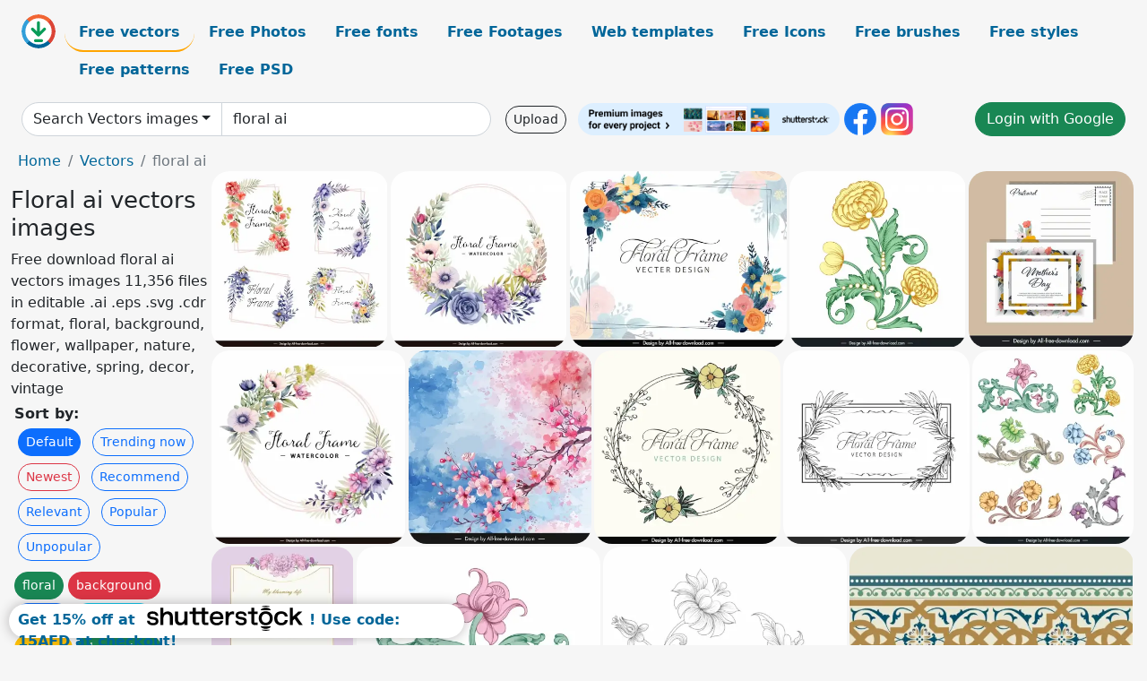

--- FILE ---
content_type: text/html; charset=UTF-8
request_url: https://all-free-download.com/free-vector/floral-ai.html
body_size: 14305
content:
<!doctype html>
<html lang="en">
  <head>
    <meta charset="utf-8">
    <meta name="viewport" content="width=device-width, initial-scale=1">
    <meta name="author" content="AFD">
    <meta name="generator" content="AFD">
    <meta name="robots" content="index, follow">    <title>Floral ai vectors images</title>
    <meta name="description" content="Free download floral ai vectors images 11,356 files in editable .ai .eps .svg .cdr format, floral, background, flower, wallpaper, nature, decorative, spring, decor, vintage" >
    <meta name="google-site-verification" content="h8aKWdWajcitX904DxqOxb4-wcNRYncVmMmcjRRXVkE" />
    <meta name="domain" content="all-free-download.com" >

    <!-- Bootstrap core CSS -->
    <link href="https://cdn.jsdelivr.net/npm/bootstrap@5.0.2/dist/css/bootstrap.min.css" rel="stylesheet" integrity="sha384-EVSTQN3/azprG1Anm3QDgpJLIm9Nao0Yz1ztcQTwFspd3yD65VohhpuuCOmLASjC" crossorigin="anonymous">


    <link href="/libs/all.css?a=88888" rel="stylesheet" >
    <link href="/libs/social-share/sharetastic.css" rel="stylesheet">

        <!-- Favicons -->

    <link rel="apple-touch-icon" sizes="180x180" href="/apple-touch-icon.png">
    <link rel="icon" type="image/png" sizes="32x32" href="/favicon-32x32.png">
    <link rel="icon" type="image/png" sizes="16x16" href="/favicon-16x16.png">
    <link rel="manifest" href="/site.webmanifest">


    <meta property="fb:app_id"          content="1091511124955362" /> 
    <meta property="og:url"           content="https://all-free-download.com/free-vector/floral-ai.html" />
    <meta property="og:type"          content="website" />
    <meta property="og:title"         content="Floral ai vectors images" />
    <meta property="og:description"   content="Free download floral ai vectors images 11,356 files in editable .ai .eps .svg .cdr format, floral, background, flower, wallpaper, nature, decorative, spring, decor, vintage" />
    <meta property="og:image"         content="https://images.all-free-download.com/images/thumb/floral_watercolor_frame_templates_collection_elegant_decor_6937229.webp" />
<meta property="og:image"         content="https://images.all-free-download.com/images/thumb/floral_watercolor_frame_template_elegant_classic_6937148.webp" />
<meta property="og:image"         content="https://images.all-free-download.com/images/thumb/floral_corner_frame_template_elegant_blurred_botanical_symmetry_6934387.webp" />
<meta property="og:image"         content="https://images.all-free-download.com/images/thumb/baroque_floral_ornament_design_elements_elegant_stylized_chrysanthemums_6936901.webp" />
<meta property="og:image"         content="https://images.all-free-download.com/images/thumb/floral_mother_day_postcard_template_flat_elegance_6935324.webp" />
<meta property="og:image"         content="https://images.all-free-download.com/images/thumb/floral_frame_design_elements_classicl_elegant_watercolor_6937200.webp" />
<meta property="og:image"         content="https://images.all-free-download.com/images/thumb/floral_sakura_background_watercolor_handdrawn_6941306.webp" />
<meta property="og:image"         content="https://images.all-free-download.com/images/thumb/floral_frame_template_handdrawn_circle_wreath_6934490.webp" />
<meta property="og:image"         content="https://images.all-free-download.com/images/thumb/floral_frame_template_classic_symmetric_leaves_geometry_6934493.webp" />
<meta property="og:image"         content="https://images.all-free-download.com/images/thumb/baroque_vintage_floral_ornament_sets_collection_elegant_flat_6937085.webp" />
<meta property="og:image"         content="https://images.all-free-download.com/images/thumb/floral_background_with_peony_flowers_handdrawn_classic_6933567.webp" />
<meta property="og:image"         content="https://images.all-free-download.com/images/thumb/baroque_vintage_floral_ornament_design_elements_stylized_roses_6936903.webp" />
<meta property="og:image"         content="https://images.all-free-download.com/images/thumb/baroque_floral_decoration_design_elements_classic_stylized_dahlias_outline_6936910.webp" />
<meta property="og:image"         content="https://images.all-free-download.com/images/thumb/arabic_floral_seamless_border_template_repeating_symmetric_geometry_6934550.webp" />
<meta property="og:image"         content="https://images.all-free-download.com/images/thumb/floral_backdrop_templates_collection_elegant_classic_6933471.webp" />
<meta property="og:image"         content="https://images.all-free-download.com/images/thumb/seamless_floral_pattern_310311.webp" />
<meta property="og:image"         content="https://images.all-free-download.com/images/thumb/floral_corner_frame_template_elegant_wreath_blurry_6934389.webp" />
<meta property="og:image"         content="https://images.all-free-download.com/images/thumb/floral_watercolor_design_elements_geometric_frame_elegant_classic_6937201.webp" />
<meta property="og:image"         content="https://images.all-free-download.com/images/thumb/floral_background_template_elegant_flat_classic_6934444.webp" />
<meta property="og:image"         content="https://images.all-free-download.com/images/thumb/floral_corner_frame_template_elegant_symmetric_6934388.webp" />
<meta property="og:image"         content="https://images.all-free-download.com/images/thumb/retro_floral_ornaments_310964.webp" />
<meta property="og:image"         content="https://images.all-free-download.com/images/thumb/christianity_ornament_design_element_black_white_floral_corners_sketch_6921150.webp" />
<meta property="og:image"         content="https://images.all-free-download.com/images/thumb/floral_watercolor_frame_template_elegant_blossom_geometry_shape_6937202.webp" />
<meta property="og:image"         content="https://images.all-free-download.com/images/thumb/baroque_vintage_floral_ornaments_design_elements_handdrawn_stylized_ruellia_simplex_outline_6936908.webp" />
<meta property="og:image"         content="https://images.all-free-download.com/images/thumb/floral_pattern_310967.webp" />
<meta property="og:image"         content="https://images.all-free-download.com/images/thumb/arabic_floral_seamless_border_templates_dark_symmetric_flowers_repeating_6934553.webp" />
<meta property="og:image"         content="https://images.all-free-download.com/images/thumb/floral_pattern_with_butterflies_310277.webp" />
<meta property="og:image"         content="https://images.all-free-download.com/images/thumb/baroque_vintage_floral_ornaments_design_elements_handdrawn_stylized_peonies_outline_6936906.webp" />
<meta property="og:image"         content="https://images.all-free-download.com/images/thumb/floral_frames_sets_elegant_classical_geometric_shapes_6929828.webp" />
<meta property="og:image"         content="https://images.all-free-download.com/images/thumb/decorative_floral_background_classic_elegance_6933441.webp" />
<meta property="og:image"         content="https://images.all-free-download.com/images/thumb/floral_frames_design_elements_hand_drawn_geometric_shapes_6929824.webp" />
<meta property="og:image"         content="https://images.all-free-download.com/images/thumb/arabic_floral_seamless_border_template_repeating_symmetric_handdrawn_6934551.webp" />
<meta property="og:image"         content="https://images.all-free-download.com/images/thumb/floral_corner_frame_template_elegant_symmetric_petals_leaves_6934386.webp" />
<meta property="og:image"         content="https://images.all-free-download.com/images/thumb/floral_background_template_elegant_carnations_flowers_decor_6933565.webp" />
<meta property="og:image"         content="https://images.all-free-download.com/images/thumb/beautiful_soft_floral_background_template_elegant_flat_classic_6933442.webp" />
<meta property="og:image"         content="https://images.all-free-download.com/images/thumb/floral_banners_266993.webp" />
<meta property="og:image"         content="https://images.all-free-download.com/images/thumb/floral_frame_template_symmetric_flat_classic_6934489.webp" />
<meta property="og:image"         content="https://images.all-free-download.com/images/thumb/floral_decoration_design_elements_baroque_style_stylized_lily_handdraw_6936911.webp" />
<meta property="og:image"         content="https://images.all-free-download.com/images/thumb/arabic_floral_seamless_border_template_elegant_classic_symmetry_shapes_6934549.webp" />
<meta property="og:image"         content="https://images.all-free-download.com/images/thumb/floral_frame_design_elements_collection_elegant_classic_curved_leaf_6934494.webp" />
<meta property="og:image"         content="https://images.all-free-download.com/images/thumb/floral_corner_frame_template_elegant_classic_6934391.webp" />
<meta property="og:image"         content="https://images.all-free-download.com/images/thumb/baroque_vintage_floral_design_elements_collection_handdrawn_outline_6937086.webp" />
<meta property="og:image"         content="https://images.all-free-download.com/images/thumb/floral_corner_frame_template_elegant_classic_6934392.webp" />
<meta property="og:image"         content="https://images.all-free-download.com/images/thumb/floral_frame_design_elements_elegant_classical_handdrawn_6934492.webp" />
<meta property="og:image"         content="https://images.all-free-download.com/images/thumb/floral_background_template_elegant_symmetric_hydrangeas_roses_6933566.webp" />
<meta property="og:image"         content="https://images.all-free-download.com/images/thumb/floral_frame_template_symmetric_classic_geometry_6934491.webp" />
<meta property="og:image"         content="https://images.all-free-download.com/images/thumb/floral_inspiring_background_template_dark_classic_handdrawn_6933440.webp" />
<meta property="og:image"         content="https://images.all-free-download.com/images/thumb/invitation_christianity_poster_template_elegant_dark_floral_frame_decor_6921166.webp" />
<meta property="og:image"         content="https://images.all-free-download.com/images/thumb/floral_background_template_colorful_classic_design_6934442.webp" />
<meta property="og:image"         content="https://images.all-free-download.com/images/thumb/floral_corner_frame_template_handdrawn_classic_botany_6934390.webp" />
<meta property="og:image"         content="https://images.all-free-download.com/images/thumb/baroque_floral_ornament_design_elements_handdrawn_stylized_chrysanthemums_outline_6936902.webp" />
<meta property="og:image"         content="https://images.all-free-download.com/images/thumb/floral_decoration_design_elements_handdrawn_baroque_stylized_lily_of_peru_outline_6936912.webp" />
<meta property="og:image"         content="https://images.all-free-download.com/images/thumb/floral_background_card_templates_elegant_classical_6933631.webp" />
<meta property="og:image"         content="https://images.all-free-download.com/images/thumb/classic_baroque_floral_decoration_design_elements_stylized_dahlias_handdrawn_6936909.webp" />
<meta property="og:image"         content="https://images.all-free-download.com/images/thumb/baroque_vintage_floral_ornament_design_elements_handdrawn_stylized_roses_outline_6936904.webp" />
<meta property="og:image"         content="https://images.all-free-download.com/images/thumb/floral_pattern_310279.webp" />
<meta property="og:image"         content="https://images.all-free-download.com/images/thumb/floral_frames_design_elements_elegant_classic_handdrawn_symmetry_6929815.webp" />
<meta property="og:image"         content="https://images.all-free-download.com/images/thumb/floral_frame_design_elements_elegant_curves_leaves_geometry_shape_6934495.webp" />
<meta property="og:image"         content="https://images.all-free-download.com/images/thumb/floral_background_templates_collection_classical_elegance_6934511.webp" />
<meta property="og:image"         content="https://images.all-free-download.com/images/thumb/arabic_floral_seamless_border_template_elegant_curved_leaves_6934552.webp" />
<meta property="og:image"         content="https://images.all-free-download.com/images/thumb/floral_wreath_design_elements_green_leaves_circles_6929825.webp" />
<meta property="og:image"         content="https://images.all-free-download.com/images/thumb/floral_watercolor_frame_design_elements_blooming_flowers_geometric_decor_6937230.webp" />
<meta property="og:image"         content="https://images.all-free-download.com/images/thumb/floral_border_templates_elegant_geometric_shapes_botanical_decor_6850897.webp" />
<meta property="og:image"         content="https://images.all-free-download.com/images/thumb/baroque_vintage_floral_ornaments_design_elements_stylized_ruellia_simplex_handdrawn_6936907.webp" />
<meta property="og:image"         content="https://images.all-free-download.com/images/thumb/mother_day_postcard_template_elegant_classic_floral_6935326.webp" />
<meta property="og:image"         content="https://images.all-free-download.com/images/thumb/baroque_vintage_floral_design_elements_handdrawn_stylized_peonies_6936905.webp" />
<meta property="og:image"         content="https://images.all-free-download.com/images/thumb/floral_background_template_colorful_blurred_flat_6934443.webp" />
<meta property="og:image"         content="https://images.all-free-download.com/images/thumb/floral_backdrop_template_elegant_classical_handdrawn_6933443.webp" />
    <script type="text/javascript">
      var page = "home";  
      var donate_email = 'H4sIAAAAAAAAAytIrMxNzStxSCqtLE7NyUkvSizIyEzWS87PBQAOXTfVGgAAAA==';
      var show_ads = true;
      var auto_paging = true;
    </script>

    <!-- Global site tag (gtag.js) - Google Analytics -->
    <script async src="https://www.googletagmanager.com/gtag/js?id=G-CGLHFKPST0"></script>
    <script>
      window.dataLayer = window.dataLayer || [];
      function gtag(){dataLayer.push(arguments);}
      gtag('js', new Date());

      gtag('config', 'G-CGLHFKPST0');
    </script>

  <!-- Google Tag Manager -->
  <script>(function(w,d,s,l,i){w[l]=w[l]||[];w[l].push({'gtm.start':
  new Date().getTime(),event:'gtm.js'});var f=d.getElementsByTagName(s)[0],
  j=d.createElement(s),dl=l!='dataLayer'?'&l='+l:'';j.async=true;j.src=
  'https://www.googletagmanager.com/gtm.js?id='+i+dl;f.parentNode.insertBefore(j,f);
  })(window,document,'script','dataLayer','GTM-NHTH87G');</script>
  <!-- End Google Tag Manager -->

<script
  src="https://code.jquery.com/jquery-3.7.1.min.js"
  integrity="sha256-/JqT3SQfawRcv/BIHPThkBvs0OEvtFFmqPF/lYI/Cxo="
  crossorigin="anonymous"></script>
  </head>
  <body>

  <header class="py-3 container-fluid">

    <div class="container-fluid mb-3 nav-flex" s>
      <a href="/" style="min-width:48px">
       <img src="/images/logo.svg" alt="all-free-download.com" title="all-free-download.com" width="38" height="38" class="rounded-circle">
      </a>         
  
      <div >
        <ul class="nav">
          <li class="nav-item"><a class="nav-link nav-active " k="free-vector" href="/free-vectors/">Free vectors</a></li>
          <li class="nav-item"><a class="nav-link " k="free-photos" href="/free-photos/">Free Photos</a></li>
          <li class="nav-item"><a class="nav-link " k="font" href="/font/">Free fonts</a></li>
          <li class="nav-item"><a class="nav-link " k="free-footage" href="/free-footage/">Free Footages</a></li>
          <li class="nav-item"><a class="nav-link " k="free-website-templates" href="/free-website-templates/">Web templates</a></li>
          <li class="nav-item"><a class="nav-link " k="free-icon" href="/free-icon/">Free Icons</a></li>
          <li class="nav-item"><a class="nav-link " k="photoshop-brushes" href="/photoshop-brushes/">Free brushes</a></li>
          <li class="nav-item"><a class="nav-link " k="photoshop-styles" href="/photoshop-styles/">Free styles</a></li>
          <li class="nav-item"><a class="nav-link " k="photoshop-patterns" href="/photoshop-patterns/">Free patterns</a></li>
          <li class="nav-item"><a class="nav-link " k="free-psd" href="/free-psd/">Free PSD</a></li>
        </ul>
      </div>

  

    </div>


    <div class="container-fluid d-grid gap-3 align-items-center" style="grid-template-columns:2fr;">
      <div class="d-flex align-items-center">
        <form class="w-100 me-3" id='search-form' action="/">
          <input type="hidden" id= "a" name="a" value="G">
          <input type="hidden" id="k" name="k" value="free-vector">
          <div class="input-group"  id="search_box">
            <a  id='search-category' href="/free-vectors/" class="btn btn-outline-dark dropdown-toggle" style="border-color: #ced4da; background-color: white;"  >Search Vectors images</a>            
            <input type="search" autocomplete="off" qqq="floral" name="q" id="q" value="floral ai" class="form-control" placeholder="Search... ">
            <div id="header-suggestion"  style="border-radius: 0px 0px 25px 25px;" class="search-suggestion-box bg-white" >
              <div class="d-grid " style="grid-template-columns:1fr; ">

              <div id="search-suggestion" >                
                <a class="m-1  btn-sm btn btn-outline-dark" k="free-vector" href="/free-vector-design-service/">Request a design</a>


              </div>
              </div>
            </div>
          </div>
        </form>
        
        <div class="w-100 d-none d-lg-block d-xl-block d-xxl-block "><a class="btn btn-outline-dark btn-sm me-2" href="/upload/">Upload</a><!--<a target="_blank" rel="noreferrer" href="https://shutterstock.7eer.net/WGr5J"><img height="36px" alt="shuterstock ads" width="292" style="border-radius:25px" src="https://all-free-download.com/images/shutterstockbanner/25off770x90.png"></a>-->
<a target="_blank" rel="noreferrer" href="https://shutterstock.7eer.net/WGr5J"><img height="36px" alt="shuterstock ads" width="292" style="border-radius:25px" src="https://all-free-download.com/images/shutterstockbanner/728x90free10images.png"></a>

<a target="_blank"  rel="noreferrer" href="https://www.facebook.com/allfreedownload" ><img height="36px" width="36px" alt="facebook logo" src="/images/facebook_Logo.png"></a> 
<a target="_blank"  rel="noreferrer" href="https://www.instagram.com/all_free_download_com/" ><img height="36px" alt="instagram logo" width="36px" src="/images/Instagram_logo.svg"></a> 



</div>

        <div class="flex-shrink-0 dropdown d-none d-md-block ">
        

        		<a href="/?a=LI&li=GG" ><span class="btn btn-success btn-xs" ><i class="fa fa-google"></i>Login with Google</a></span>

        
          </ul>
        </div>
        

      </div>
    </div>

  </header>

  <div class="container-fluid pb-3">






<nav aria-label="breadcrumb" style="margin-left:8px;">
  <ol class="breadcrumb">
    <li class="breadcrumb-item"><a href="/">Home</a></li>
    <li class="breadcrumb-item"><a href="/free-vectors/">Vectors</a></li>
    <li class="breadcrumb-item active" aria-current="page">floral ai</li>
  </ol>
</nav>

<div class="list-graphic-container">
  


<div class=" list-graphic-left mb-2" >
  <h1 class="" style="font-size: 26px">Floral ai vectors images</h1>
  <div>Free download floral ai vectors images 11,356 files in editable .ai .eps .svg .cdr format, floral, background, flower, wallpaper, nature, decorative, spring, decor, vintage</div>
  <div  class=" p-1" >
    <b>Sort by:</b><BR>  <a class="btn btn-sm btn-primary m-1" href="/?a=G&k=free-vector&t=&q=floral ai&or=default&rk=" >Default</a>  <a class="btn btn-sm btn-outline-primary m-1" href="/?a=G&k=free-vector&t=&q=floral ai&or=trending&rk=" >Trending now</a>  <a class="btn btn-sm btn-outline-danger m-1" href="/?a=G&k=free-vector&t=&q=floral ai&or=newest&rk=" >Newest</a>  <a class="btn btn-sm btn-outline-primary m-1" href="/?a=G&k=free-vector&t=&q=floral ai&or=recommend&rk=" >Recommend</a>  <a class="btn btn-sm btn-outline-primary m-1" href="/?a=G&k=free-vector&t=&q=floral ai&or=relevant&rk=" >Relevant</a>  <a class="btn btn-sm btn-outline-primary m-1" href="/?a=G&k=free-vector&t=&q=floral ai&or=popular&rk=" >Popular</a>  <a class="btn btn-sm btn-outline-primary m-1" href="/?a=G&k=free-vector&t=&q=floral ai&or=unpopular&rk=" >Unpopular</a>           </div>


  
  <div  class="p-1 mb-2"  ><a class="btn btn-success btn-sm mb-1" style="border-radius: 25px;" href="/free-vector/floral.html"><span>floral</span></a> <a class="btn btn-danger btn-sm mb-1" style="border-radius: 25px;" href="/free-vector/background.html"><span>background</span></a> <a class="btn btn-primary btn-sm mb-1" style="border-radius: 25px;" href="/free-vector/flower.html"><span>flower</span></a> <a class="btn btn-info btn-sm mb-1" style="border-radius: 25px;" href="/free-vector/wallpaper.html"><span>wallpaper</span></a> <a class="btn btn-warning btn-sm mb-1" style="border-radius: 25px;" href="/free-vector/nature.html"><span>nature</span></a> <a class="btn btn-success btn-sm mb-1" style="border-radius: 25px;" href="/free-vector/decorative.html"><span>decorative</span></a> <a class="btn btn-danger btn-sm mb-1" style="border-radius: 25px;" href="/free-vector/spring.html"><span>spring</span></a> <a class="btn btn-primary btn-sm mb-1" style="border-radius: 25px;" href="/free-vector/decor.html"><span>decor</span></a> <a class="btn btn-info btn-sm mb-1" style="border-radius: 25px;" href="/free-vector/vintage.html"><span>vintage</span></a> <a class="btn btn-warning btn-sm mb-1" style="border-radius: 25px;" href="/free-vector/summer.html"><span>summer</span></a> <a class="btn btn-success btn-sm mb-1" style="border-radius: 25px;" href="/free-vector/romantic.html"><span>romantic</span></a> <a class="btn btn-danger btn-sm mb-1" style="border-radius: 25px;" href="/free-vector/pattern.html"><span>pattern</span></a> <a class="btn btn-primary btn-sm mb-1" style="border-radius: 25px;" href="/free-vector/flora.html"><span>flora</span></a> <a class="btn btn-info btn-sm mb-1" style="border-radius: 25px;" href="/free-vector/colorful.html"><span>colorful</span></a> <a class="btn btn-warning btn-sm mb-1" style="border-radius: 25px;" href="/free-vector/design.html"><span>design</span></a> <a class="btn btn-success btn-sm mb-1" style="border-radius: 25px;" href="/free-vector/floral-background-design.html"><span>floral background design</span></a> <a class="btn btn-danger btn-sm mb-1" style="border-radius: 25px;" href="/free-vector/free-vector-floral-design.html"><span>free vector floral design</span></a> <a class="btn btn-primary btn-sm mb-1" style="border-radius: 25px;" href="/free-vector/floral-background-designs.html"><span>floral background designs</span></a> <a class="btn btn-info btn-sm mb-1" style="border-radius: 25px;" href="/free-vector/floral-background.html"><span>floral background</span></a> <a class="btn btn-warning btn-sm mb-1" style="border-radius: 25px;" href="/free-vector/floral-heart-vector-pattern.html"><span>floral heart vector pattern</span></a> <a class="btn btn-success btn-sm mb-1" style="border-radius: 25px;" href="/free-vector/seamless-floral-pattern.html"><span>seamless floral pattern</span></a> <a class="btn btn-danger btn-sm mb-1" style="border-radius: 25px;" href="/free-vector/floral-pattern.html"><span>floral pattern</span></a> <a class="btn btn-primary btn-sm mb-1" style="border-radius: 25px;" href="/free-vector/art-nouveau-floral.html"><span>art nouveau floral</span></a> <a class="btn btn-info btn-sm mb-1" style="border-radius: 25px;" href="/free-vector/vintage-floral-vector-free.html"><span>vintage floral vector free</span></a> <a class="btn btn-warning btn-sm mb-1" style="border-radius: 25px;" href="/free-vector/grunge-floral.html"><span>grunge floral</span></a> </div>

  <div id="shuterstock_ads_left" class="sticky">
    
  </div>
</div>


<div class="list-graphic-right" id="list-graphic">
         
            <a title="floral watercolor frame templates collection elegant decor" href="/free-vector/download/floral_watercolor_frame_templates_collection_elegant_decor_6937229.html">
                <img w="1920" h="1920" widht="300" height="300"   alt="floral watercolor frame templates collection elegant decor" src="https://images.all-free-download.com/images/thumb/floral_watercolor_frame_templates_collection_elegant_decor_6937229.webp" >
                <div class="jg-caption">floral watercolor frame templates collection elegant decor</div>
            </a>
               
            <a title="floral watercolor frame template elegant classic" href="/free-vector/download/floral_watercolor_frame_template_elegant_classic_6937148.html">
                <img w="1920" h="1920" widht="300" height="300"   alt="floral watercolor frame template elegant classic" src="https://images.all-free-download.com/images/thumb/floral_watercolor_frame_template_elegant_classic_6937148.webp" >
                <div class="jg-caption">floral watercolor frame template elegant classic</div>
            </a>
               
            <a title="floral corner frame template elegant blurred botanical symmetry" href="/free-vector/download/floral_corner_frame_template_elegant_blurred_botanical_symmetry_6934387.html">
                <img w="1920" h="1563" widht="369" height="300"   alt="floral corner frame template elegant blurred botanical symmetry" src="https://images.all-free-download.com/images/thumb/floral_corner_frame_template_elegant_blurred_botanical_symmetry_6934387.webp" >
                <div class="jg-caption">floral corner frame template elegant blurred botanical symmetry</div>
            </a>
               
            <a title="baroque floral ornament design elements elegant stylized chrysanthemums" href="/free-vector/download/baroque_floral_ornament_design_elements_elegant_stylized_chrysanthemums_6936901.html">
                <img w="1920" h="1920" widht="300" height="300"   alt="baroque floral ornament design elements elegant stylized chrysanthemums" src="https://images.all-free-download.com/images/thumb/baroque_floral_ornament_design_elements_elegant_stylized_chrysanthemums_6936901.webp" >
                <div class="jg-caption">baroque floral ornament design elements elegant stylized chrysanthemums</div>
            </a>
               
            <a title="floral mother day postcard template flat elegance " href="/free-vector/download/floral_mother_day_postcard_template_flat_elegance_6935324.html">
                <img w="1796" h="1920" widht="281" height="300"   alt="floral mother day postcard template flat elegance " src="https://images.all-free-download.com/images/thumb/floral_mother_day_postcard_template_flat_elegance_6935324.webp" >
                <div class="jg-caption">floral mother day postcard template flat elegance </div>
            </a>
               
            <a title="floral  frame design elements classicl elegant watercolor" href="/free-vector/download/floral_frame_design_elements_classicl_elegant_watercolor_6937200.html">
                <img w="1920" h="1920" widht="300" height="300"   alt="floral  frame design elements classicl elegant watercolor" src="https://images.all-free-download.com/images/thumb/floral_frame_design_elements_classicl_elegant_watercolor_6937200.webp" >
                <div class="jg-caption">floral  frame design elements classicl elegant watercolor</div>
            </a>
               
            <a title="floral sakura background  watercolor handdrawn" href="/free-vector/download/floral_sakura_background_watercolor_handdrawn_6941306.html">
                <img w="1806" h="1920" widht="282" height="300"   alt="floral sakura background  watercolor handdrawn" src="https://images.all-free-download.com/images/thumb/floral_sakura_background_watercolor_handdrawn_6941306.webp" >
                <div class="jg-caption">floral sakura background  watercolor handdrawn</div>
            </a>
               
            <a title="floral frame template handdrawn circle wreath" href="/free-vector/download/floral_frame_template_handdrawn_circle_wreath_6934490.html">
                <img w="1849" h="1920" widht="289" height="300"   alt="floral frame template handdrawn circle wreath" src="https://images.all-free-download.com/images/thumb/floral_frame_template_handdrawn_circle_wreath_6934490.webp" >
                <div class="jg-caption">floral frame template handdrawn circle wreath</div>
            </a>
               
            <a title="floral frame template classic symmetric leaves geometry " href="/free-vector/download/floral_frame_template_classic_symmetric_leaves_geometry_6934493.html">
                <img w="1849" h="1920" widht="289" height="300"   alt="floral frame template classic symmetric leaves geometry " src="https://images.all-free-download.com/images/thumb/floral_frame_template_classic_symmetric_leaves_geometry_6934493.webp" >
                <div class="jg-caption">floral frame template classic symmetric leaves geometry </div>
            </a>
               
            <a title="baroque vintage floral ornament sets collection elegant flat" href="/free-vector/download/baroque_vintage_floral_ornament_sets_collection_elegant_flat_6937085.html">
                <img w="1600" h="1920" widht="250" height="300"   alt="baroque vintage floral ornament sets collection elegant flat" src="https://images.all-free-download.com/images/thumb/baroque_vintage_floral_ornament_sets_collection_elegant_flat_6937085.webp" >
                <div class="jg-caption">baroque vintage floral ornament sets collection elegant flat</div>
            </a>
               
            <a title="floral background with peony flowers handdrawn classic" href="/free-vector/download/floral_background_with_peony_flowers_handdrawn_classic_6933567.html">
                <img w="1337" h="1920" widht="209" height="300"   alt="floral background with peony flowers handdrawn classic" src="https://images.all-free-download.com/images/thumb/floral_background_with_peony_flowers_handdrawn_classic_6933567.webp" >
                <div class="jg-caption">floral background with peony flowers handdrawn classic</div>
            </a>
               
            <a title="baroque vintage floral ornament design elements stylized roses" href="/free-vector/download/baroque_vintage_floral_ornament_design_elements_stylized_roses_6936903.html">
                <img w="1920" h="1612" widht="357" height="300"   alt="baroque vintage floral ornament design elements stylized roses" src="https://images.all-free-download.com/images/thumb/baroque_vintage_floral_ornament_design_elements_stylized_roses_6936903.webp" >
                <div class="jg-caption">baroque vintage floral ornament design elements stylized roses</div>
            </a>
               
            <a title="baroque floral decoration design elements classic stylized dahlias outline" href="/free-vector/download/baroque_floral_decoration_design_elements_classic_stylized_dahlias_outline_6936910.html">
                <img w="1920" h="1612" widht="357" height="300"   alt="baroque floral decoration design elements classic stylized dahlias outline" src="https://images.all-free-download.com/images/thumb/baroque_floral_decoration_design_elements_classic_stylized_dahlias_outline_6936910.webp" >
                <div class="jg-caption">baroque floral decoration design elements classic stylized dahlias outline</div>
            </a>
               
            <a title="arabic floral seamless border template repeating symmetric geometry " href="/free-vector/download/arabic_floral_seamless_border_template_repeating_symmetric_geometry_6934550.html">
                <img w="1920" h="1380" widht="417" height="300"   alt="arabic floral seamless border template repeating symmetric geometry " src="https://images.all-free-download.com/images/thumb/arabic_floral_seamless_border_template_repeating_symmetric_geometry_6934550.webp" >
                <div class="jg-caption">arabic floral seamless border template repeating symmetric geometry </div>
            </a>
               
            <a title=" floral backdrop templates collection elegant classic " href="/free-vector/download/floral_backdrop_templates_collection_elegant_classic_6933471.html">
                <img w="1920" h="1490" widht="387" height="300"   alt=" floral backdrop templates collection elegant classic " src="https://images.all-free-download.com/images/thumb/floral_backdrop_templates_collection_elegant_classic_6933471.webp" >
                <div class="jg-caption"> floral backdrop templates collection elegant classic </div>
            </a>
               
            <a title="Seamless Floral Pattern" href="/free-vector/download/seamless_floral_pattern_310311.html">
                <img w="476" h="478" widht="299" height="300"   alt="Seamless Floral Pattern" src="https://images.all-free-download.com/images/thumb/seamless_floral_pattern_310311.webp" >
                <div class="jg-caption">Seamless Floral Pattern</div>
            </a>
               
            <a title="floral corner frame template elegant wreath blurry" href="/free-vector/download/floral_corner_frame_template_elegant_wreath_blurry_6934389.html">
                <img w="1864" h="1920" widht="291" height="300"   alt="floral corner frame template elegant wreath blurry" src="https://images.all-free-download.com/images/thumb/floral_corner_frame_template_elegant_wreath_blurry_6934389.webp" >
                <div class="jg-caption">floral corner frame template elegant wreath blurry</div>
            </a>
               
            <a title="floral watercolor design elements  geometric frame elegant classic" href="/free-vector/download/floral_watercolor_design_elements_geometric_frame_elegant_classic_6937201.html">
                <img w="1920" h="1920" widht="300" height="300"   alt="floral watercolor design elements  geometric frame elegant classic" src="https://images.all-free-download.com/images/thumb/floral_watercolor_design_elements_geometric_frame_elegant_classic_6937201.webp" >
                <div class="jg-caption">floral watercolor design elements  geometric frame elegant classic</div>
            </a>
               
            <a title="floral background template elegant flat classic" href="/free-vector/download/floral_background_template_elegant_flat_classic_6934444.html">
                <img w="1920" h="1489" widht="387" height="300"   alt="floral background template elegant flat classic" src="https://images.all-free-download.com/images/thumb/floral_background_template_elegant_flat_classic_6934444.webp" >
                <div class="jg-caption">floral background template elegant flat classic</div>
            </a>
               
            <a title="floral corner frame template elegant symmetric" href="/free-vector/download/floral_corner_frame_template_elegant_symmetric_6934388.html">
                <img w="1920" h="1476" widht="390" height="300"   alt="floral corner frame template elegant symmetric" src="https://images.all-free-download.com/images/thumb/floral_corner_frame_template_elegant_symmetric_6934388.webp" >
                <div class="jg-caption">floral corner frame template elegant symmetric</div>
            </a>
               
            <a title="Retro Floral Ornaments" href="/free-vector/download/retro_floral_ornaments_310964.html">
                <img w="600" h="591" widht="305" height="300"   alt="Retro Floral Ornaments" src="https://images.all-free-download.com/images/thumb/retro_floral_ornaments_310964.webp" >
                <div class="jg-caption">Retro Floral Ornaments</div>
            </a>
               
            <a title="christianity ornament design element black white floral corners sketch" href="/free-vector/download/christianity_ornament_design_element_black_white_floral_corners_sketch_6921150.html">
                <img w="1920" h="1920" widht="300" height="300"   alt="christianity ornament design element black white floral corners sketch" src="https://images.all-free-download.com/images/thumb/christianity_ornament_design_element_black_white_floral_corners_sketch_6921150.webp" >
                <div class="jg-caption">christianity ornament design element black white floral corners sketch</div>
            </a>
               
            <a title="floral watercolor frame template elegant blossom geometry shape" href="/free-vector/download/floral_watercolor_frame_template_elegant_blossom_geometry_shape_6937202.html">
                <img w="1920" h="1920" widht="300" height="300"   alt="floral watercolor frame template elegant blossom geometry shape" src="https://images.all-free-download.com/images/thumb/floral_watercolor_frame_template_elegant_blossom_geometry_shape_6937202.webp" >
                <div class="jg-caption">floral watercolor frame template elegant blossom geometry shape</div>
            </a>
               
            <a title="baroque vintage floral ornaments design elements handdrawn stylized ruellia simplex outline" href="/free-vector/download/baroque_vintage_floral_ornaments_design_elements_handdrawn_stylized_ruellia_simplex_outline_6936908.html">
                <img w="1920" h="1920" widht="300" height="300"   alt="baroque vintage floral ornaments design elements handdrawn stylized ruellia simplex outline" src="https://images.all-free-download.com/images/thumb/baroque_vintage_floral_ornaments_design_elements_handdrawn_stylized_ruellia_simplex_outline_6936908.webp" >
                <div class="jg-caption">baroque vintage floral ornaments design elements handdrawn stylized ruellia simplex outline</div>
            </a>
               
            <a title="Floral Pattern" href="/free-vector/download/floral_pattern_310967.html">
                <img w="598" h="600" widht="299" height="300"   alt="Floral Pattern" src="https://images.all-free-download.com/images/thumb/floral_pattern_310967.webp" >
                <div class="jg-caption">Floral Pattern</div>
            </a>
               
            <a title="arabic floral seamless border templates dark symmetric flowers repeating " href="/free-vector/download/arabic_floral_seamless_border_templates_dark_symmetric_flowers_repeating_6934553.html">
                <img w="1920" h="1498" widht="385" height="300"   alt="arabic floral seamless border templates dark symmetric flowers repeating " src="https://images.all-free-download.com/images/thumb/arabic_floral_seamless_border_templates_dark_symmetric_flowers_repeating_6934553.webp" >
                <div class="jg-caption">arabic floral seamless border templates dark symmetric flowers repeating </div>
            </a>
               
            <a title="Floral Pattern with Butterflies" href="/free-vector/download/floral_pattern_with_butterflies_310277.html">
                <img w="563" h="564" widht="299" height="300"   alt="Floral Pattern with Butterflies" src="https://images.all-free-download.com/images/thumb/floral_pattern_with_butterflies_310277.webp" >
                <div class="jg-caption">Floral Pattern with Butterflies</div>
            </a>
               
            <a title="baroque vintage floral ornaments design elements handdrawn stylized peonies outline" href="/free-vector/download/baroque_vintage_floral_ornaments_design_elements_handdrawn_stylized_peonies_outline_6936906.html">
                <img w="1920" h="1612" widht="357" height="300"   alt="baroque vintage floral ornaments design elements handdrawn stylized peonies outline" src="https://images.all-free-download.com/images/thumb/baroque_vintage_floral_ornaments_design_elements_handdrawn_stylized_peonies_outline_6936906.webp" >
                <div class="jg-caption">baroque vintage floral ornaments design elements handdrawn stylized peonies outline</div>
            </a>
               
            <a title="floral frames sets elegant classical geometric shapes" href="/free-vector/download/floral_frames_sets_elegant_classical_geometric_shapes_6929828.html">
                <img w="1920" h="1427" widht="404" height="300"   alt="floral frames sets elegant classical geometric shapes" src="https://images.all-free-download.com/images/thumb/floral_frames_sets_elegant_classical_geometric_shapes_6929828.webp" >
                <div class="jg-caption">floral frames sets elegant classical geometric shapes</div>
            </a>
               
            <a title="decorative floral background classic elegance " href="/free-vector/download/decorative_floral_background_classic_elegance_6933441.html">
                <img w="1920" h="1490" widht="387" height="300"   alt="decorative floral background classic elegance " src="https://images.all-free-download.com/images/thumb/decorative_floral_background_classic_elegance_6933441.webp" >
                <div class="jg-caption">decorative floral background classic elegance </div>
            </a>
               
            <a title="floral frames design elements hand drawn geometric shapes" href="/free-vector/download/floral_frames_design_elements_hand_drawn_geometric_shapes_6929824.html">
                <img w="3362" h="2500" widht="403" height="300"   alt="floral frames design elements hand drawn geometric shapes" src="https://images.all-free-download.com/images/thumb/floral_frames_design_elements_hand_drawn_geometric_shapes_6929824.webp" >
                <div class="jg-caption">floral frames design elements hand drawn geometric shapes</div>
            </a>
               
            <a title="arabic floral seamless border template repeating symmetric handdrawn" href="/free-vector/download/arabic_floral_seamless_border_template_repeating_symmetric_handdrawn_6934551.html">
                <img w="1920" h="1531" widht="376" height="300"   alt="arabic floral seamless border template repeating symmetric handdrawn" src="https://images.all-free-download.com/images/thumb/arabic_floral_seamless_border_template_repeating_symmetric_handdrawn_6934551.webp" >
                <div class="jg-caption">arabic floral seamless border template repeating symmetric handdrawn</div>
            </a>
               
            <a title="floral corner frame template elegant symmetric petals leaves " href="/free-vector/download/floral_corner_frame_template_elegant_symmetric_petals_leaves_6934386.html">
                <img w="1920" h="1570" widht="367" height="300"   alt="floral corner frame template elegant symmetric petals leaves " src="https://images.all-free-download.com/images/thumb/floral_corner_frame_template_elegant_symmetric_petals_leaves_6934386.webp" >
                <div class="jg-caption">floral corner frame template elegant symmetric petals leaves </div>
            </a>
               
            <a title="floral background template elegant carnations flowers decor" href="/free-vector/download/floral_background_template_elegant_carnations_flowers_decor_6933565.html">
                <img w="1337" h="1920" widht="209" height="300"   alt="floral background template elegant carnations flowers decor" src="https://images.all-free-download.com/images/thumb/floral_background_template_elegant_carnations_flowers_decor_6933565.webp" >
                <div class="jg-caption">floral background template elegant carnations flowers decor</div>
            </a>
               
            <a title="beautiful soft floral background template elegant flat classic" href="/free-vector/download/beautiful_soft_floral_background_template_elegant_flat_classic_6933442.html">
                <img w="1920" h="1490" widht="387" height="300"   alt="beautiful soft floral background template elegant flat classic" src="https://images.all-free-download.com/images/thumb/beautiful_soft_floral_background_template_elegant_flat_classic_6933442.webp" >
                <div class="jg-caption">beautiful soft floral background template elegant flat classic</div>
            </a>
               
            <a title="Floral banners" href="/free-vector/download/floral_banners_266993.html">
                <img w="600" h="499" widht="361" height="300"   alt="Floral banners" src="https://images.all-free-download.com/images/thumb/floral_banners_266993.webp" >
                <div class="jg-caption">Floral banners</div>
            </a>
               
            <a title="floral frame template symmetric flat classic" href="/free-vector/download/floral_frame_template_symmetric_flat_classic_6934489.html">
                <img w="1849" h="1920" widht="289" height="300"   alt="floral frame template symmetric flat classic" src="https://images.all-free-download.com/images/thumb/floral_frame_template_symmetric_flat_classic_6934489.webp" >
                <div class="jg-caption">floral frame template symmetric flat classic</div>
            </a>
               
            <a title="floral decoration design elements baroque style stylized lily handdraw" href="/free-vector/download/floral_decoration_design_elements_baroque_style_stylized_lily_handdraw_6936911.html">
                <img w="1920" h="1920" widht="300" height="300"   alt="floral decoration design elements baroque style stylized lily handdraw" src="https://images.all-free-download.com/images/thumb/floral_decoration_design_elements_baroque_style_stylized_lily_handdraw_6936911.webp" >
                <div class="jg-caption">floral decoration design elements baroque style stylized lily handdraw</div>
            </a>
               
            <a title="arabic floral seamless border template elegant classic symmetry shapes" href="/free-vector/download/arabic_floral_seamless_border_template_elegant_classic_symmetry_shapes_6934549.html">
                <img w="1920" h="1421" widht="405" height="300"   alt="arabic floral seamless border template elegant classic symmetry shapes" src="https://images.all-free-download.com/images/thumb/arabic_floral_seamless_border_template_elegant_classic_symmetry_shapes_6934549.webp" >
                <div class="jg-caption">arabic floral seamless border template elegant classic symmetry shapes</div>
            </a>
               
            <a title="floral frame design elements collection elegant classic curved leaf" href="/free-vector/download/floral_frame_design_elements_collection_elegant_classic_curved_leaf_6934494.html">
                <img w="1849" h="1920" widht="289" height="300"   alt="floral frame design elements collection elegant classic curved leaf" src="https://images.all-free-download.com/images/thumb/floral_frame_design_elements_collection_elegant_classic_curved_leaf_6934494.webp" >
                <div class="jg-caption">floral frame design elements collection elegant classic curved leaf</div>
            </a>
               
            <a title="floral corner frame template elegant classic" href="/free-vector/download/floral_corner_frame_template_elegant_classic_6934391.html">
                <img w="1920" h="1434" widht="402" height="300"   alt="floral corner frame template elegant classic" src="https://images.all-free-download.com/images/thumb/floral_corner_frame_template_elegant_classic_6934391.webp" >
                <div class="jg-caption">floral corner frame template elegant classic</div>
            </a>
               
            <a title="baroque vintage floral design elements collection handdrawn outline" href="/free-vector/download/baroque_vintage_floral_design_elements_collection_handdrawn_outline_6937086.html">
                <img w="1600" h="1920" widht="250" height="300"   alt="baroque vintage floral design elements collection handdrawn outline" src="https://images.all-free-download.com/images/thumb/baroque_vintage_floral_design_elements_collection_handdrawn_outline_6937086.webp" >
                <div class="jg-caption">baroque vintage floral design elements collection handdrawn outline</div>
            </a>
               
            <a title="floral corner frame template elegant classic " href="/free-vector/download/floral_corner_frame_template_elegant_classic_6934392.html">
                <img w="1851" h="1920" widht="289" height="300"   alt="floral corner frame template elegant classic " src="https://images.all-free-download.com/images/thumb/floral_corner_frame_template_elegant_classic_6934392.webp" >
                <div class="jg-caption">floral corner frame template elegant classic </div>
            </a>
               
            <a title="floral frame design elements elegant classical handdrawn " href="/free-vector/download/floral_frame_design_elements_elegant_classical_handdrawn_6934492.html">
                <img w="1849" h="1920" widht="289" height="300"   alt="floral frame design elements elegant classical handdrawn " src="https://images.all-free-download.com/images/thumb/floral_frame_design_elements_elegant_classical_handdrawn_6934492.webp" >
                <div class="jg-caption">floral frame design elements elegant classical handdrawn </div>
            </a>
               
            <a title="floral background template elegant symmetric hydrangeas roses" href="/free-vector/download/floral_background_template_elegant_symmetric_hydrangeas_roses_6933566.html">
                <img w="1337" h="1920" widht="209" height="300"   alt="floral background template elegant symmetric hydrangeas roses" src="https://images.all-free-download.com/images/thumb/floral_background_template_elegant_symmetric_hydrangeas_roses_6933566.webp" >
                <div class="jg-caption">floral background template elegant symmetric hydrangeas roses</div>
            </a>
               
            <a title="floral frame template symmetric classic geometry" href="/free-vector/download/floral_frame_template_symmetric_classic_geometry_6934491.html">
                <img w="1849" h="1920" widht="289" height="300"   alt="floral frame template symmetric classic geometry" src="https://images.all-free-download.com/images/thumb/floral_frame_template_symmetric_classic_geometry_6934491.webp" >
                <div class="jg-caption">floral frame template symmetric classic geometry</div>
            </a>
               
            <a title="floral inspiring background template dark classic handdrawn" href="/free-vector/download/floral_inspiring_background_template_dark_classic_handdrawn_6933440.html">
                <img w="1920" h="1489" widht="387" height="300"   alt="floral inspiring background template dark classic handdrawn" src="https://images.all-free-download.com/images/thumb/floral_inspiring_background_template_dark_classic_handdrawn_6933440.webp" >
                <div class="jg-caption">floral inspiring background template dark classic handdrawn</div>
            </a>
               
            <a title="invitation christianity poster template elegant dark floral frame decor" href="/free-vector/download/invitation_christianity_poster_template_elegant_dark_floral_frame_decor_6921166.html">
                <img w="1401" h="1920" widht="219" height="300"   alt="invitation christianity poster template elegant dark floral frame decor" src="https://images.all-free-download.com/images/thumb/invitation_christianity_poster_template_elegant_dark_floral_frame_decor_6921166.webp" >
                <div class="jg-caption">invitation christianity poster template elegant dark floral frame decor</div>
            </a>
               
            <a title="floral background template colorful classic design " href="/free-vector/download/floral_background_template_colorful_classic_design_6934442.html">
                <img w="1920" h="1490" widht="387" height="300"   alt="floral background template colorful classic design " src="https://images.all-free-download.com/images/thumb/floral_background_template_colorful_classic_design_6934442.webp" >
                <div class="jg-caption">floral background template colorful classic design </div>
            </a>
               
            <a title="floral corner frame template handdrawn classic botany" href="/free-vector/download/floral_corner_frame_template_handdrawn_classic_botany_6934390.html">
                <img w="1920" h="1578" widht="365" height="300"   alt="floral corner frame template handdrawn classic botany" src="https://images.all-free-download.com/images/thumb/floral_corner_frame_template_handdrawn_classic_botany_6934390.webp" >
                <div class="jg-caption">floral corner frame template handdrawn classic botany</div>
            </a>
               
            <a title="baroque floral ornament design elements handdrawn stylized chrysanthemums outline" href="/free-vector/download/baroque_floral_ornament_design_elements_handdrawn_stylized_chrysanthemums_outline_6936902.html">
                <img w="1920" h="1920" widht="300" height="300"   alt="baroque floral ornament design elements handdrawn stylized chrysanthemums outline" src="https://images.all-free-download.com/images/thumb/baroque_floral_ornament_design_elements_handdrawn_stylized_chrysanthemums_outline_6936902.webp" >
                <div class="jg-caption">baroque floral ornament design elements handdrawn stylized chrysanthemums outline</div>
            </a>
               
            <a title="floral decoration design elements handdrawn baroque stylized lily of peru outline" href="/free-vector/download/floral_decoration_design_elements_handdrawn_baroque_stylized_lily_of_peru_outline_6936912.html">
                <img w="1920" h="1920" widht="300" height="300"   alt="floral decoration design elements handdrawn baroque stylized lily of peru outline" src="https://images.all-free-download.com/images/thumb/floral_decoration_design_elements_handdrawn_baroque_stylized_lily_of_peru_outline_6936912.webp" >
                <div class="jg-caption">floral decoration design elements handdrawn baroque stylized lily of peru outline</div>
            </a>
               
            <a title="floral background card templates elegant classical " href="/free-vector/download/floral_background_card_templates_elegant_classical_6933631.html">
                <img w="1486" h="1920" widht="232" height="300"   alt="floral background card templates elegant classical " src="https://images.all-free-download.com/images/thumb/floral_background_card_templates_elegant_classical_6933631.webp" >
                <div class="jg-caption">floral background card templates elegant classical </div>
            </a>
               
            <a title="classic baroque floral decoration design elements stylized dahlias handdrawn" href="/free-vector/download/classic_baroque_floral_decoration_design_elements_stylized_dahlias_handdrawn_6936909.html">
                <img w="1920" h="1612" widht="357" height="300"   alt="classic baroque floral decoration design elements stylized dahlias handdrawn" src="https://images.all-free-download.com/images/thumb/classic_baroque_floral_decoration_design_elements_stylized_dahlias_handdrawn_6936909.webp" >
                <div class="jg-caption">classic baroque floral decoration design elements stylized dahlias handdrawn</div>
            </a>
               
            <a title="baroque vintage floral ornament design elements handdrawn stylized roses outline" href="/free-vector/download/baroque_vintage_floral_ornament_design_elements_handdrawn_stylized_roses_outline_6936904.html">
                <img w="1920" h="1612" widht="357" height="300"   alt="baroque vintage floral ornament design elements handdrawn stylized roses outline" src="https://images.all-free-download.com/images/thumb/baroque_vintage_floral_ornament_design_elements_handdrawn_stylized_roses_outline_6936904.webp" >
                <div class="jg-caption">baroque vintage floral ornament design elements handdrawn stylized roses outline</div>
            </a>
               
            <a title="Floral Pattern" href="/free-vector/download/floral_pattern_310279.html">
                <img w="579" h="578" widht="301" height="300"   alt="Floral Pattern" src="https://images.all-free-download.com/images/thumb/floral_pattern_310279.webp" >
                <div class="jg-caption">Floral Pattern</div>
            </a>
               
            <a title="floral frames design elements elegant classic handdrawn symmetry" href="/free-vector/download/floral_frames_design_elements_elegant_classic_handdrawn_symmetry_6929815.html">
                <img w="1797" h="1920" widht="281" height="300"   alt="floral frames design elements elegant classic handdrawn symmetry" src="https://images.all-free-download.com/images/thumb/floral_frames_design_elements_elegant_classic_handdrawn_symmetry_6929815.webp" >
                <div class="jg-caption">floral frames design elements elegant classic handdrawn symmetry</div>
            </a>
               
            <a title="floral frame design elements elegant curves leaves geometry shape" href="/free-vector/download/floral_frame_design_elements_elegant_curves_leaves_geometry_shape_6934495.html">
                <img w="1849" h="1920" widht="289" height="300"   alt="floral frame design elements elegant curves leaves geometry shape" src="https://images.all-free-download.com/images/thumb/floral_frame_design_elements_elegant_curves_leaves_geometry_shape_6934495.webp" >
                <div class="jg-caption">floral frame design elements elegant curves leaves geometry shape</div>
            </a>
               
            <a title="floral background templates collection classical elegance " href="/free-vector/download/floral_background_templates_collection_classical_elegance_6934511.html">
                <img w="1920" h="1333" widht="432" height="300"   alt="floral background templates collection classical elegance " src="https://images.all-free-download.com/images/thumb/floral_background_templates_collection_classical_elegance_6934511.webp" >
                <div class="jg-caption">floral background templates collection classical elegance </div>
            </a>
               
            <a title="arabic floral seamless border template elegant curved leaves" href="/free-vector/download/arabic_floral_seamless_border_template_elegant_curved_leaves_6934552.html">
                <img w="1920" h="1361" widht="423" height="300"   alt="arabic floral seamless border template elegant curved leaves" src="https://images.all-free-download.com/images/thumb/arabic_floral_seamless_border_template_elegant_curved_leaves_6934552.webp" >
                <div class="jg-caption">arabic floral seamless border template elegant curved leaves</div>
            </a>
               
            <a title="floral wreath design elements green leaves circles " href="/free-vector/download/floral_wreath_design_elements_green_leaves_circles_6929825.html">
                <img w="1797" h="1920" widht="281" height="300"   alt="floral wreath design elements green leaves circles " src="https://images.all-free-download.com/images/thumb/floral_wreath_design_elements_green_leaves_circles_6929825.webp" >
                <div class="jg-caption">floral wreath design elements green leaves circles </div>
            </a>
               
            <a title="floral watercolor frame design elements blooming flowers geometric decor" href="/free-vector/download/floral_watercolor_frame_design_elements_blooming_flowers_geometric_decor_6937230.html">
                <img w="1920" h="1920" widht="300" height="300"   alt="floral watercolor frame design elements blooming flowers geometric decor" src="https://images.all-free-download.com/images/thumb/floral_watercolor_frame_design_elements_blooming_flowers_geometric_decor_6937230.webp" >
                <div class="jg-caption">floral watercolor frame design elements blooming flowers geometric decor</div>
            </a>
               
            <a title="floral border templates elegant geometric shapes botanical decor" href="/free-vector/download/floral_border_templates_elegant_geometric_shapes_botanical_decor_6850897.html">
                <img w="2577" h="2880" widht="268" height="300"   alt="floral border templates elegant geometric shapes botanical decor" src="https://images.all-free-download.com/images/thumb/floral_border_templates_elegant_geometric_shapes_botanical_decor_6850897.webp" >
                <div class="jg-caption">floral border templates elegant geometric shapes botanical decor</div>
            </a>
               
            <a title="baroque vintage floral ornaments design elements stylized ruellia simplex handdrawn" href="/free-vector/download/baroque_vintage_floral_ornaments_design_elements_stylized_ruellia_simplex_handdrawn_6936907.html">
                <img w="1920" h="1920" widht="300" height="300"   alt="baroque vintage floral ornaments design elements stylized ruellia simplex handdrawn" src="https://images.all-free-download.com/images/thumb/baroque_vintage_floral_ornaments_design_elements_stylized_ruellia_simplex_handdrawn_6936907.webp" >
                <div class="jg-caption">baroque vintage floral ornaments design elements stylized ruellia simplex handdrawn</div>
            </a>
               
            <a title="mother day postcard template elegant classic floral " href="/free-vector/download/mother_day_postcard_template_elegant_classic_floral_6935326.html">
                <img w="1796" h="1920" widht="281" height="300"   alt="mother day postcard template elegant classic floral " src="https://images.all-free-download.com/images/thumb/mother_day_postcard_template_elegant_classic_floral_6935326.webp" >
                <div class="jg-caption">mother day postcard template elegant classic floral </div>
            </a>
               
            <a title="baroque vintage floral design elements handdrawn stylized peonies" href="/free-vector/download/baroque_vintage_floral_design_elements_handdrawn_stylized_peonies_6936905.html">
                <img w="1920" h="1612" widht="357" height="300"   alt="baroque vintage floral design elements handdrawn stylized peonies" src="https://images.all-free-download.com/images/thumb/baroque_vintage_floral_design_elements_handdrawn_stylized_peonies_6936905.webp" >
                <div class="jg-caption">baroque vintage floral design elements handdrawn stylized peonies</div>
            </a>
               
            <a title="floral background template colorful blurred flat" href="/free-vector/download/floral_background_template_colorful_blurred_flat_6934443.html">
                <img w="1920" h="1492" widht="386" height="300"   alt="floral background template colorful blurred flat" src="https://images.all-free-download.com/images/thumb/floral_background_template_colorful_blurred_flat_6934443.webp" >
                <div class="jg-caption">floral background template colorful blurred flat</div>
            </a>
               
            <a title=" floral backdrop template elegant classical handdrawn " href="/free-vector/download/floral_backdrop_template_elegant_classical_handdrawn_6933443.html">
                <img w="1920" h="1490" widht="387" height="300"   alt=" floral backdrop template elegant classical handdrawn " src="https://images.all-free-download.com/images/thumb/floral_backdrop_template_elegant_classical_handdrawn_6933443.webp" >
                <div class="jg-caption"> floral backdrop template elegant classical handdrawn </div>
            </a>
          <!-- other items here -->
</div>

</div>

<script src="/libs/justifiedGallery.min/jquery.justifiedGallery.min.js" ></script>
<link rel="stylesheet" href="/libs/justifiedGallery.min/justifiedGallery.min.css" />

<script type="text/javascript">
$(document).ready(function() {
 
  $('#list-graphic').justifiedGallery({
      rowHeight : 188,
      waitThumbnailsLoad: false,
      lastRow : 'nojustify',
      margins : 3
  });

});
</script>





  <div class="page-load-status">
    <p class="infinite-scroll-request">
        <div class="text-center">
          <div class="spinner-border" style="width: 3rem; height: 3rem;" role="status">
            <span class="visually-hidden">Loading more items please wait...</span>
          </div>
          <div>Loading more items please wait...</div>
        </div>
    </p>
    <p class="infinite-scroll-last"></p>
    <p class="infinite-scroll-error"></p>
  </div>  
  <div class="text-center"> 




  </div>
<div id="normal_paging" class="py-5">

		<nav aria-label="Page navigation example" >
		  <ul class="pagination pagination-lg justify-content-center" >
		  	
		    <li class="page-item disabled">
		      <a class="page-link text-dark" style="border-top-left-radius: 25px; border-bottom-left-radius: 25px;" href="" aria-label ="Previous"  ><span aria-hidden="true">Previous</span></a>
		    </li>
		
		    
		    <li class="page-item active pagination__current " page=1><a class="page-link" href="">1</a></li>
		    <li class="page-item" ><a class="page-link  text-dark " href="/?a=G&k=free-vector&t=&q=floral ai&or=&lc=&rk=&p=2" >2</a></li><li class="page-item" ><a class="page-link  text-dark " href="/?a=G&k=free-vector&t=&q=floral ai&or=&lc=&rk=&p=3" >3</a></li><li class="page-item" ><a class="page-link  text-dark " href="/?a=G&k=free-vector&t=&q=floral ai&or=&lc=&rk=&p=4" >4</a></li>
		    
		    <li class="page-item"   >
		      <a class="page-link  text-dark pagination__next" style="border-top-right-radius: 25px; border-bottom-right-radius: 25px;" href="/?a=G&k=free-vector&t=&q=floral ai&or=&lc=&rk=&p=2" aria-label ="next" ><span aria-hidden="true">Next</span></a>
		    </li>
		
		  </ul>
		</nav>
	</div>


<div style="border-radius: 0px 25px 25px 0px; width: 368px;" class="offcanvas offcanvas-start" tabindex="-1" id="offcanvasExample" aria-labelledby="offcanvasExampleLabel">
  <div class="offcanvas-header">
    <h5 class="offcanvas-title" id="offcanvasExampleLabel">Advanced search</h5>
    <button type="button" class="btn-close text-reset" data-bs-dismiss="offcanvas" aria-label="Close"></button>
  </div>
  <div class="offcanvas-body">

    

    <form action="/" >
      <input type="hidden" name="a" value="G">
      <input type="hidden" name="t" value="avs">
      <div class="row mb-3">
        <label  class="col-sm-4 col-form-label">Search term:</label>
        <div class="col-sm-8">
          <input type="text" class="form-control"  name="q" value="floral ai" >
        </div>
      </div>

      <div class="row mb-3">
        <label  class="col-sm-4 col-form-label">Search type:</label>
        <div class="col-sm-8">
          <select name="rk" class="form-select"  aria-label="search in select">
            <option  value="any">Match any</option>
            <option  value="all" >Match all</option>
          </select>
        </div>
      </div>

      <div class="row mb-3">
        <label  class="col-sm-4 col-form-label">Search in:</label>
        <div class="col-sm-8">
          <select name="k" class="form-select"  aria-label="search in select">
            <option selected value="free-vector" >Vectors</option>
            <option    value="free-icon">Icons</option>
            <option     value="free-photos">Photos</option>
            <option     value="font">Fonts</option>
            <option   value="free-website-templates">Website templates</option>
            <option   value="free-psd">PSD</option>
          </select>
        </div>
      </div>
     
      <div class="row mb-3">
        <label  class="col-sm-4 col-form-label">Licence:</label>
        <div class="col-sm-8">
          <select name="lc" class="form-select"  aria-label="search in select">
            <option    value="all">All licence</option>
            <option   value="comm" >Allow commercial use</option>
          </select>
        </div>
      </div>     


      <div class="row mb-3">
        <label  class="col-sm-4 col-form-label">Sort result:</label>
        <div class="col-sm-8">
          <select name="or" class="form-select"  aria-label="search in select">
            <option     value="best">Best match first</option>
            <option    value="new" >Newest first</option>
            <option     value="download">Much download first</option>
            <option    value="less">Less download first</option>
          </select>
        </div>
      </div>
      <div class="d-flex justify-content-center"><button type="submit" class="btn btn-outline-dark">Search</button></div>
    </form>



	
    <ul class="nav justify-content-center border-top pb-3 mt-3">
      <li class="nav-item"><a href="/" class="nav-link px-2 text-muted">Home</a></li>
      <li class="nav-item"><a href="/pages/licence.html" class="nav-link px-2 text-muted">Licences</a></li>
      <li class="nav-item"><a href="/pages/term.html" class="nav-link px-2 text-muted">Term</a></li>
      <li class="nav-item"><a href="/pages/privacy.html" class="nav-link px-2 text-muted">Privacy</a></li>
      <li class="nav-item"><a href="/pages/about.html" class="nav-link px-2 text-muted">About</a></li>
      <li class="nav-item"><a href="/pages/contact.html" class="nav-link px-2 text-muted">Contact</a></li>
    </ul>
  </div>
</div>

<!-- <button onclick="" id="more-options" class="btn btn-dark" title="More options" type="button" data-bs-toggle="offcanvas" data-bs-target="#offcanvasExample" aria-controls="offcanvasExample">Advance Search</button> -->

<script type="text/javascript">
  page = "list";  
  auto_paging = true;
</script>



<div id="graphic_id_list" id_list = "6937229,6937148,6934387,6936901,6935324,6937200,6941306,6934490,6934493,6937085,6933567,6936903,6936910,6934550,6933471,310311,6934389,6937201,6934444,6934388,310964,6921150,6937202,6936908,310967,6934553,310277,6936906,6929828,6933441,6929824,6934551,6934386,6933565,6933442,266993,6934489,6936911,6934549,6934494,6934391,6937086,6934392,6934492,6933566,6934491,6933440,6921166,6934442,6934390,6936902,6936912,6933631,6936909,6936904,310279,6929815,6934495,6934511,6934552,6929825,6937230,6850897,6936907,6935326,6936905,6934443,6933443" ></div>
<div id="keyword_id" k_id= "13758395" ></div>




<div class="py-5">
  <h2>Popular tags</h2>
  <a class="btn btn-danger btn-sm mb-1 popular-tags" href="/free-vector/flora.html" ><span>flora</span></a> <a class="btn btn-primary btn-sm mb-1 popular-tags" href="/free-vector/floral.html" ><span>floral</span></a> <a class="btn btn-info btn-sm mb-1 popular-tags" href="/free-vector/botany.html" ><span>botany</span></a> <a class="btn btn-warning btn-sm mb-1 popular-tags" href="/free-vector/leaf.html" ><span>leaf</span></a> <a class="btn btn-success btn-sm mb-1 popular-tags" href="/free-vector/flower.html" ><span>flower</span></a> <a class="btn btn-danger btn-sm mb-1 popular-tags" href="/free-vector/leaves.html" ><span>leaves</span></a> <a class="btn btn-primary btn-sm mb-1 popular-tags" href="/free-vector/flowers.html" ><span>flowers</span></a> <a class="btn btn-info btn-sm mb-1 popular-tags" href="/free-vector/petal.html" ><span>petal</span></a> <a class="btn btn-warning btn-sm mb-1 popular-tags" href="/free-vector/handdrawn.html" ><span>handdrawn</span></a> <a class="btn btn-success btn-sm mb-1 popular-tags" href="/free-vector/floral-frame.html" ><span>floral frame</span></a> <a class="btn btn-danger btn-sm mb-1 popular-tags" href="/free-vector/frame.html" ><span>frame</span></a> <a class="btn btn-primary btn-sm mb-1 popular-tags" href="/free-vector/border.html" ><span>border</span></a> <a class="btn btn-info btn-sm mb-1 popular-tags" href="/free-vector/curves.html" ><span>curves</span></a> <a class="btn btn-warning btn-sm mb-1 popular-tags" href="/free-vector/swirled.html" ><span>swirled</span></a> <a class="btn btn-success btn-sm mb-1 popular-tags" href="/free-vector/botanical.html" ><span>botanical</span></a> <a class="btn btn-danger btn-sm mb-1 popular-tags" href="/free-vector/design-element.html" ><span>design element</span></a> <a class="btn btn-primary btn-sm mb-1 popular-tags" href="/free-vector/geometry.html" ><span>geometry</span></a> <a class="btn btn-info btn-sm mb-1 popular-tags" href="/free-vector/floral-background.html" ><span>floral background</span></a> <a class="btn btn-warning btn-sm mb-1 popular-tags" href="/free-vector/background.html" ><span>background</span></a> <a class="btn btn-success btn-sm mb-1 popular-tags" href="/free-vector/seamless.html" ><span>seamless</span></a> <a class="btn btn-danger btn-sm mb-1 popular-tags" href="/free-vector/petals.html" ><span>petals</span></a> <a class="btn btn-primary btn-sm mb-1 popular-tags" href="/free-vector/collection.html" ><span>collection</span></a> </div>

    </div>
    <div class="container" id="main-footer">
      <div id="ssiframe"></div>
      <footer class="py-3 my-4">
        <ul class="nav justify-content-center border-bottom pb-3 mb-3">
          <li class="nav-item"><a href="/" class="nav-link px-2 ">Home</a></li>
          <li class="nav-item"><a href="/pages/licence.html" class="nav-link px-2 ">Licences</a></li>
          <li class="nav-item"><a href="/pages/term.html" class="nav-link px-2 ">Term</a></li>
          <li class="nav-item"><a href="/pages/privacy.html" class="nav-link px-2 ">Privacy</a></li>
          <li class="nav-item"><a href="/pages/about.html" class="nav-link px-2 ">About</a></li>
          <li class="nav-item"><a href="/pages/contact.html" class="nav-link px-2 ">Contact</a></li>
        </ul>
        <p class="text-center text-muted">2026 &copy; All-free-download.com</p>
      </footer>
    </div>

    <div id="info" class="bg-light">
    <img  class="closebt" src="/images/close.svg" alt="close" width="16px" height="16px" class="rounded-circle">
      <div class="d-flex">
        <div id="info-img">
        </div>
        <div>
          <div id="info-content" class="mb-2"></div>
          <div class="sharetastic"></div>
          <div>
            <a target="_blank" href="" id="btn-buy-commecial" class="btn btn-outline-dark btn-sm mb-2 mt-2">Buy a commercial licence</a>
            <a target="_blank" href="/donate.php?email=H4sIAAAAAAAAAytIrMxNzStxSCqtLE7NyUkvSizIyEzWS87PBQAOXTfVGgAAAA==" class="btn btn-outline-dark btn-sm mb-2 mt-2">Buy a cup of coffee for our design team</a>
          </div>
          <!--<a rel="noreferrer" target="_blank" href="https://shutterstock.7eer.net/c/38874/1615122/1305?sharedid=AllFreeDownload-ImageFTTest"><img height="36px" alt="shuterstock ads" width="292" style="border-radius:25px" src="https://all-free-download.com/images/shutterstockbanner/25off770x90.png"></a> -->
<a rel="noreferrer" target="_blank" href="https://shutterstock.7eer.net/c/38874/738175/1305"><img height="36px" alt="shuterstock ads" width="292" style="border-radius:25px" src="https://all-free-download.com/images/shutterstockbanner/728x90free10images.png"></a>
<h5 id="1424098"><a href="https://shutterstock.7eer.net/c/38874/1424098/1305">Get 15% off at Shutterstock! Use code: 15AFD at checkout! (Valid until 1/31/24)</a></h5>
<img height="0" width="0" src="https://shutterstock.7eer.net/i/38874/1424098/1305" style="position:absolute;visibility:hidden;" border="0" />
        </div>
      </div>
    </div> 

    <button onclick="topFunction()" id="gotop" class="btn btn-dark" title="Go to top">Top</button>
    <div id="conner-ads-cover">
      <button type="button" id='btn-conner-ads-close' class="btn-close" aria-label="Close"></button>
      <div id="conner-ads"></div>
    </div>

    <script src="https://cdn.jsdelivr.net/npm/bootstrap@5.0.2/dist/js/bootstrap.bundle.min.js" integrity="sha384-MrcW6ZMFYlzcLA8Nl+NtUVF0sA7MsXsP1UyJoMp4YLEuNSfAP+JcXn/tWtIaxVXM" crossorigin="anonymous"></script>
    <script src="/libs/jquery.cookie.js"></script>

    <script src="/libs/atc.js?r=34546"></script>


    <script src="/libs/social-share/sharetastic.js"></script>


    <script src="/libs/shuterstockads-datas.js"></script>
    <script src="/libs/all.js?r=38688868686"></script>


    <script>
      $('.sharetastic').sharetastic();
    </script>


    
    <script>

keyword = $.trim($("#q").val());
arrkeyword = keyword.split(' ');
if(arrkeyword.length>5){
    keyword = arrkeyword[0]+' '+arrkeyword[1]+' '+arrkeyword[2];
}
$("#q").val(keyword);

$("a").click(function(){
   
    keyword = $.trim($("#q").val());

    if(keyword==""){
        var arr_keywords = ["Arrow","Abstract","background", "ribbon", "label","sale","Pattern","Infographics","Banner","Flower","Ornament","icons","sticker"];
        var v_start  = randomIntFromInterval(1,arr_keywords.length-1);
        keyword = arr_keywords[v_start];
    }

    category = $.trim($("#k").val());
    if($(window).width() >= 1024){
        
        if($.cookie('sstpop')!='ssp' && $.cookie('sstpop')=='2'  && keyword!=""){

            var popup3 = 'width=1024,height=1024,toolbar=0,menubar=0,location=0,status=1,scrollbars=1,resizable=1,left=100,top=100';
            var popupName = "Shutterstock.com";
            if(category=="free-vector"){
                var popurl = "https://shutterstock.7eer.net/WGr5J";
            }else{
                var popurl = "https://shutterstock.7eer.net/WGr5J";
            }
            newwindow=window.open(popurl,popupName,popup3);
            var date = new Date();
            date.setTime(date.getTime() + (30 * 60 * 1000));                
            $.cookie('sstpop', 'ssp', {expires: date, path: '/' });         
        }else{
            var date = new Date();
            date.setTime(date.getTime() + (1 * 60 * 60 * 1000));                
            if($.cookie('sstpop')!='ssp') $.cookie('sstpop', '2', {expires: date, path: '/' }); 

        }

    }

});

</script>
    <right_before_body></right_before_body>    
    <style>
.corner_button {
	background-color:#fff;
    width: 118px;
    display:none;
    height: 38px;
    position: fixed;
    bottom: 58px;
    left: 0px;
    margin: 0px -10px -10px 0px;
    padding: 0px 10px 10px 0px;
    z-index: 90;
    border-radius: 10px;
    box-shadow: 0px 0px 13px rgba(35, 31, 32, 0.3);
    transition: all 2s ease 0s;
}

.corner_banner {
	background-color:#fff;
	display:none;
    width: 508px;
    height: 38px;
    position: fixed;
    bottom: 8px;
    left: 0px;
    margin: 0px 10px 0px 10px;
    padding: 6px 10px 10px 10px;
    z-index: 90;
    border-radius: 19px;
    box-shadow: 0px 0px 13px rgba(35, 31, 32, 0.3);
    transition: all 2s ease 0s;
}

.conner_close{
	width:36px;height:30px;
	color:red;
	cursor: pointer;
    position: fixed;
    z-index: 90;
    bottom: 100px;
    left: 0px;    
}
</style>

<div class="corner_button" id="corner_button" ><img width="118px" src="https://www.shutterstock.com/assets/images/shutterstock-logo-pos.svg"></div>
<div class="corner_banner d-sm-none  d-md-block d-lg-block d-xl-block " id="corner_banner" >
    <div id="conner_content" >
    <div>
        <b><a href="https://shutterstock.7eer.net/WGr5J">Get 15% off at <img height="28px" alt="shutterstock logo" width="188px" style="margin-top:-6px" src="https://www.shutterstock.com/assets/images/shutterstock-logo-pos.svg">! Use code: 15AFD at checkout!</a></b>
        <img height="0" width="0" src="https://shutterstock.7eer.net/i/38874/1424098/1305" style="position:absolute;visibility:hidden;" border="0" />
        </div>
    </div>
</div>
</div>





    
  </body>
</html>
<cache file='/backup/cache_afd2021/search/6_floral-ai__1.php' time='17-01-2026 11:42:01' ></cache>


